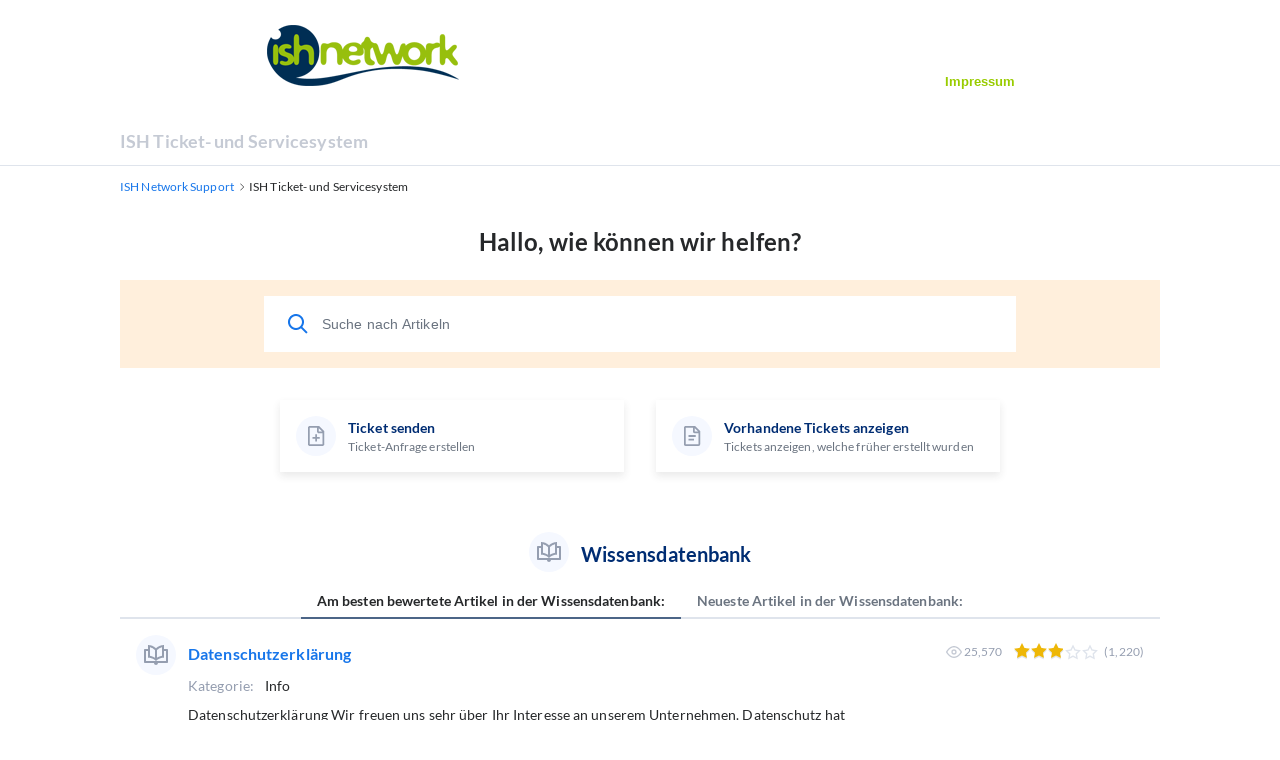

--- FILE ---
content_type: text/html; charset=utf-8
request_url: https://ish-service.eu/
body_size: 3925
content:
<!DOCTYPE html>
<html lang="en">

<head>
    <meta charset="utf-8" />
    <title>ISH Ticket- und Servicesystem</title>
    <meta http-equiv="X-UA-Compatible" content="IE=Edge" />
    <meta name="viewport" content="width=device-width,minimum-scale=1.0,maximum-scale=1.0" />
    <link rel="apple-touch-icon" sizes="180x180" href="./img/favicon/apple-touch-icon.png" />
    <link rel="icon" type="image/png" sizes="32x32" href="./img/favicon/favicon-32x32.png" />
    <link rel="icon" type="image/png" sizes="16x16" href="./img/favicon/favicon-16x16.png" />
    <link rel="manifest" href="./img/favicon/site.webmanifest" />
    <link rel="mask-icon" href="./img/favicon/safari-pinned-tab.svg" color="#5bbad5" />
    <link rel="shortcut icon" href="./img/favicon/favicon.ico" />
    <meta name="msapplication-TileColor" content="#2d89ef" />
    <meta name="msapplication-config" content="./img/favicon/browserconfig.xml" />
    <meta name="theme-color" content="#ffffff" />
    <meta name="format-detection" content="telephone=no" />
    <link rel="stylesheet" media="all" href="./theme/Hesk ISH/customer/css/app.min.css" />
    <!--[if IE]>
    <link rel="stylesheet" media="all" href="./theme/Hesk ISH/customer/css/ie9.css" />
    <![endif]-->
    <style>
            </style>
    <!-- Custom code to be included before </head> tag --></head>

<body class="cust-help">
<br><center>
<table width="750" border="0" cellspacing="0" cellpadding="3">
<tr>
<td width="50%"><a href="http://www.ish-network.de"><img src="img/ishlogo.png" width="195" height="61" border="0"></a>
</td>
      <td width="50%"> <div align="right"><a href="http://www.ish-service.eu/knowledgebase.php?article=1"  style="text-decoration: none; border-bottom: 0px solid #99CC00"><font color="#99CC00" size="2" face="Verdana, Arial, Helvetica, sans-serif"><strong>Impressum</strong></font></a> 
        </div></td>
</tr>
</table>
</center>
<br>
<div class="wrapper">
    <main class="main">
        <header class="header">
            <div class="contr">
                <div class="header__inner">
                    <a href="https://www.ish-service.eu" class="header__logo">
                        ISH Ticket- und Servicesystem                    </a>
                                    </div>
            </div>
        </header>
        <div class="breadcrumbs">
            <div class="contr">
                <div class="breadcrumbs__inner">
                    <a href="https://www.ish-service.eu">
                        <span>ISH Network Support</span>
                    </a>
                    <svg class="icon icon-chevron-right">
                        <use xlink:href="./theme/Hesk ISH/customer/img/sprite.svg#icon-chevron-right"></use>
                    </svg>
                    <div class="last">ISH Ticket- und Servicesystem</div>
                </div>
            </div>
        </div>
        <div class="main__content">
            <div class="contr">
                <div class="help-search">
                    <h2 class="search__title">Hallo, wie können wir helfen?</h2>
                            <form action="knowledgebase.php" method="get" style="display: inline; margin: 0;" name="searchform">
            <div class="search__form">
                <div class="form-group">
                    <button class="btn search__submit">
                        <svg class="icon icon-search">
                            <use xlink:href="./theme/Hesk ISH/customer/img/sprite.svg#icon-search"></use>
                        </svg>
                    </button>
                    <input id="kb_search" name="search" class="form-control" type="text" placeholder="Suche nach Artikeln">
                                    </div>
                <div class="kb-suggestions" style="margin: 0 auto; width: 100%; max-width: 752px; display: none">
                    <div class="alert none">
                        <div class="alert__inner">
                            <div class="alert__head">
                                <h6 class="alert__title" style="margin-bottom:10px">Vorgeschlagene Artikel in der Wissensdatenbank lt. Suchbegriff:</h6>
                            </div>
                            <ol id="kb-suggestion-list" class="type--list" style="list-style-type: decimal; padding-left: 15px;">
                            </ol>
                        </div>
                    </div>
                </div>
            </div>
        </form>
                    </div>
                                <div class="nav">
                    <a href="index.php?a=add" class="navlink">
                        <div class="icon-in-circle">
                            <svg class="icon icon-submit-ticket">
                                <use xlink:href="./theme/Hesk ISH/customer/img/sprite.svg#icon-submit-ticket"></use>
                            </svg>
                        </div>
                        <div>
                            <h5 class="navlink__title">Ticket senden</h5>
                            <div class="navlink__descr">Ticket-Anfrage erstellen</div>
                        </div>
                    </a>
                    <a href="ticket.php" class="navlink">
                        <div class="icon-in-circle">
                            <svg class="icon icon-document">
                                <use xlink:href="./theme/Hesk ISH/customer/img/sprite.svg#icon-document"></use>
                            </svg>
                        </div>
                        <div>
                            <h5 class="navlink__title">Vorhandene Tickets anzeigen</h5>
                            <div class="navlink__descr">Tickets anzeigen, welche früher erstellt wurden</div>
                        </div>
                    </a>
                </div>
                                <article class="article">
                    <h3 class="article__heading">
                        <a href="knowledgebase.php">
                            <div class="icon-in-circle">
                                <svg class="icon icon-knowledge">
                                    <use xlink:href="./theme/Hesk ISH/customer/img/sprite.svg#icon-knowledge"></use>
                                </svg>
                            </div>
                            <span>Wissensdatenbank</span>
                        </a>
                    </h3>
                    <div class="tabbed__head">
                        <ul class="tabbed__head_tabs">
                                                        <li class="current" data-link="tab1">
                                <span>Am besten bewertete Artikel in der Wissensdatenbank:</span>
                            </li>
                                                        <li data-link="tab2">
                                <span>Neueste Artikel in der Wissensdatenbank:</span>
                            </li>
                                                    </ul>
                    </div>
                    <div class="tabbed__tabs">
                                                <div class="tabbed__tabs_tab is-visible" data-tab="tab1">
                                                        <a href="knowledgebase.php?article=32" class="preview">
                                <div class="icon-in-circle">
                                    <svg class="icon icon-knowledge">
                                        <use xlink:href="./theme/Hesk ISH/customer/img/sprite.svg#icon-knowledge"></use>
                                    </svg>
                                </div>
                                <div class="preview__text">
                                    <h5 class="preview__title">Datenschutzerklärung</h5>
                                    <p>
                                        <span class="lightgrey">Kategorie:</span>
                                        <span class="ml-1">Info</span>
                                    </p>
                                    <p class="navlink__descr">
                                        Datenschutzerklärung
Wir freuen uns sehr über Ihr Interesse an unserem Unternehmen. Datenschutz hat einen besonders hohen Stellenwert für die Geschäftsleitung der ISH Network Verwaltungs GmbH. Eine Nu...                                    </p>
                                </div>
                                                                    <div class="rate">
                                                                                    <div style="margin-right: 10px; display: -ms-flexbox; display: flex;">
                                                <svg class="icon icon-eye-close">
                                                    <use xlink:href="./theme/Hesk ISH/customer/img/sprite.svg#icon-eye-close"></use>
                                                </svg>
                                                <span class="lightgrey">25,570</span>
                                            </div>
                                                                                    
    <div class="star-rate rate-30">
        <svg class="icon icon-star-stroke">
            <use xlink:href="./img/sprite.svg#icon-star-stroke"></use>
        </svg>
        <div class="star-filled">
            <svg class="icon icon-star-filled">
                <use xlink:href="./img/sprite.svg#icon-star-filled"></use>
            </svg>
        </div>
    </div>                                            <span class="lightgrey">(1,220)</span>                                                                            </div>
                                                            </a>
                            <!--[if IE]>
                                <p>&nbsp;</p>
                            <![endif]-->
                                                        <a href="knowledgebase.php?article=1" class="preview">
                                <div class="icon-in-circle">
                                    <svg class="icon icon-knowledge">
                                        <use xlink:href="./theme/Hesk ISH/customer/img/sprite.svg#icon-knowledge"></use>
                                    </svg>
                                </div>
                                <div class="preview__text">
                                    <h5 class="preview__title">Impressum</h5>
                                    <p>
                                        <span class="lightgrey">Kategorie:</span>
                                        <span class="ml-1">Info</span>
                                    </p>
                                    <p class="navlink__descr">
                                        


ISH-Service.eu ist ein Projekt von:
ISH Network Verwaltungsgesellschaft mbHGeschäftsführer: Andreas HofmannEingetragen im Handelsregisterbeim Amtsgericht Stuttgart HRB 107895Obergruppenbacher Str. ...                                    </p>
                                </div>
                                                                    <div class="rate">
                                                                                    <div style="margin-right: 10px; display: -ms-flexbox; display: flex;">
                                                <svg class="icon icon-eye-close">
                                                    <use xlink:href="./theme/Hesk ISH/customer/img/sprite.svg#icon-eye-close"></use>
                                                </svg>
                                                <span class="lightgrey">12,101</span>
                                            </div>
                                                                                    
    <div class="star-rate rate-30">
        <svg class="icon icon-star-stroke">
            <use xlink:href="./img/sprite.svg#icon-star-stroke"></use>
        </svg>
        <div class="star-filled">
            <svg class="icon icon-star-filled">
                <use xlink:href="./img/sprite.svg#icon-star-filled"></use>
            </svg>
        </div>
    </div>                                            <span class="lightgrey">(1,111)</span>                                                                            </div>
                                                            </a>
                            <!--[if IE]>
                                <p>&nbsp;</p>
                            <![endif]-->
                                                        <a href="knowledgebase.php?article=27" class="preview">
                                <div class="icon-in-circle">
                                    <svg class="icon icon-knowledge">
                                        <use xlink:href="./theme/Hesk ISH/customer/img/sprite.svg#icon-knowledge"></use>
                                    </svg>
                                </div>
                                <div class="preview__text">
                                    <h5 class="preview__title">Menu 2</h5>
                                    <p>
                                        <span class="lightgrey">Kategorie:</span>
                                        <span class="ml-1">Workshops</span>
                                    </p>
                                    <p class="navlink__descr">
                                        Ich erkl&auml;re einmal den Aufbau und die Optimierung, damit die Homepage sich auch schnell &ouml;ffnet.
Als erstes solltest Du Dir, vorrausgestzt Du wei&szlig;t wie, 2 Frames erstellen.
 
In den ...                                    </p>
                                </div>
                                                                    <div class="rate">
                                                                                    <div style="margin-right: 10px; display: -ms-flexbox; display: flex;">
                                                <svg class="icon icon-eye-close">
                                                    <use xlink:href="./theme/Hesk ISH/customer/img/sprite.svg#icon-eye-close"></use>
                                                </svg>
                                                <span class="lightgrey">7,653</span>
                                            </div>
                                                                                    
    <div class="star-rate rate-30">
        <svg class="icon icon-star-stroke">
            <use xlink:href="./img/sprite.svg#icon-star-stroke"></use>
        </svg>
        <div class="star-filled">
            <svg class="icon icon-star-filled">
                <use xlink:href="./img/sprite.svg#icon-star-filled"></use>
            </svg>
        </div>
    </div>                                            <span class="lightgrey">(1,077)</span>                                                                            </div>
                                                            </a>
                            <!--[if IE]>
                                <p>&nbsp;</p>
                            <![endif]-->
                                                    </div>
                                                <div class="tabbed__tabs_tab " data-tab="tab2">
                                                            <a href="knowledgebase.php?article=33" class="preview">
                                    <div class="icon-in-circle">
                                        <svg class="icon icon-knowledge">
                                            <use xlink:href="./theme/Hesk ISH/customer/img/sprite.svg#icon-knowledge"></use>
                                        </svg>
                                    </div>
                                    <div class="preview__text">
                                        <h5 class="preview__title">Spam durch unser Ticketsystem</h5>
                                        <p>
                                            <span class="lightgrey">Kategorie:</span>
                                            <span class="ml-1">Wissensdatenbank</span>
                                        </p>
                                        <p class="navlink__descr">
                                            Leider kam es bei einem Update zu einem Fehler im Ticketsystem und es wurden leider einige nicht gewünschte Bestätigungsmails versendet. Wir bitten dies zu entschuldigen. Der Fehler wurde inzwischen b...                                        </p>
                                    </div>
                                                                            <div class="rate">
                                                                                            <div style="margin-right: 10px; display: -ms-flexbox; display: flex;">
                                                    <svg class="icon icon-eye-close">
                                                        <use xlink:href="./theme/Hesk ISH/customer/img/sprite.svg#icon-eye-close"></use>
                                                    </svg>
                                                    <span class="lightgrey">1,363</span>
                                                </div>
                                                                                            
    <div class="star-rate rate-0">
        <svg class="icon icon-star-stroke">
            <use xlink:href="./img/sprite.svg#icon-star-stroke"></use>
        </svg>
        <div class="star-filled">
            <svg class="icon icon-star-filled">
                <use xlink:href="./img/sprite.svg#icon-star-filled"></use>
            </svg>
        </div>
    </div>                                                <span class="lightgrey">(0)</span>                                                                                    </div>
                                                                    </a>
                                <!--[if IE]>
                                    <p>&nbsp;</p>
                                <![endif]-->
                                                            <a href="knowledgebase.php?article=29" class="preview">
                                    <div class="icon-in-circle">
                                        <svg class="icon icon-knowledge">
                                            <use xlink:href="./theme/Hesk ISH/customer/img/sprite.svg#icon-knowledge"></use>
                                        </svg>
                                    </div>
                                    <div class="preview__text">
                                        <h5 class="preview__title">Codes 1</h5>
                                        <p>
                                            <span class="lightgrey">Kategorie:</span>
                                            <span class="ml-1">Code Schnipsel</span>
                                        </p>
                                        <p class="navlink__descr">
                                            




Dieser Script verhindert das eine Seite ausserhalb des Frames geladen wird. Die Frameseite heisst in diesem Fall "index.htm" - Bitte anpassen.
Der Script mu&szlig; im Headbereich der jeweil...                                        </p>
                                    </div>
                                                                            <div class="rate">
                                                                                            <div style="margin-right: 10px; display: -ms-flexbox; display: flex;">
                                                    <svg class="icon icon-eye-close">
                                                        <use xlink:href="./theme/Hesk ISH/customer/img/sprite.svg#icon-eye-close"></use>
                                                    </svg>
                                                    <span class="lightgrey">6,663</span>
                                                </div>
                                                                                            
    <div class="star-rate rate-30">
        <svg class="icon icon-star-stroke">
            <use xlink:href="./img/sprite.svg#icon-star-stroke"></use>
        </svg>
        <div class="star-filled">
            <svg class="icon icon-star-filled">
                <use xlink:href="./img/sprite.svg#icon-star-filled"></use>
            </svg>
        </div>
    </div>                                                <span class="lightgrey">(1,056)</span>                                                                                    </div>
                                                                    </a>
                                <!--[if IE]>
                                    <p>&nbsp;</p>
                                <![endif]-->
                                                            <a href="knowledgebase.php?article=28" class="preview">
                                    <div class="icon-in-circle">
                                        <svg class="icon icon-knowledge">
                                            <use xlink:href="./theme/Hesk ISH/customer/img/sprite.svg#icon-knowledge"></use>
                                        </svg>
                                    </div>
                                    <div class="preview__text">
                                        <h5 class="preview__title">Hintergrund</h5>
                                        <p>
                                            <span class="lightgrey">Kategorie:</span>
                                            <span class="ml-1">Workshops</span>
                                        </p>
                                        <p class="navlink__descr">
                                            Da werde ich immer wieder gefragt wie man einen solchen Hintergrund macht. Eigentlich ganz einfach:
1. Mit einen Bildbearbeitungsprogramm, stellst Du ein leeres Bild in der gr&ouml;&szlig;e 80 x 80 P...                                        </p>
                                    </div>
                                                                            <div class="rate">
                                                                                            <div style="margin-right: 10px; display: -ms-flexbox; display: flex;">
                                                    <svg class="icon icon-eye-close">
                                                        <use xlink:href="./theme/Hesk ISH/customer/img/sprite.svg#icon-eye-close"></use>
                                                    </svg>
                                                    <span class="lightgrey">6,814</span>
                                                </div>
                                                                                            
    <div class="star-rate rate-30">
        <svg class="icon icon-star-stroke">
            <use xlink:href="./img/sprite.svg#icon-star-stroke"></use>
        </svg>
        <div class="star-filled">
            <svg class="icon icon-star-filled">
                <use xlink:href="./img/sprite.svg#icon-star-filled"></use>
            </svg>
        </div>
    </div>                                                <span class="lightgrey">(1,096)</span>                                                                                    </div>
                                                                    </a>
                                <!--[if IE]>
                                    <p>&nbsp;</p>
                                <![endif]-->
                                                    </div>
                                            </div>
                    <div class="article__footer">
                        <a href="knowledgebase.php" class="btn btn--blue-border" ripple="ripple">Gesamten Inhalt der Wissensdatenbank anzeigen</a>
                    </div>
                </article>
                            </div>
        </div>
    </main>
</div>
<!-- Custom code to be included before </body> tag --><script src="./theme/Hesk ISH/customer/js/jquery-3.5.1.min.js"></script>
<script src="./theme/Hesk ISH/customer/js/hesk_functions.js"></script>
    <script>
        var noArticlesFoundText = "Keine verwandten Artikel gefunden.";

        $(document).ready(function() {
            HESK_FUNCTIONS.getKbSearchSuggestions($('#kb_search'), function(data) {
                $('.kb-suggestions').show();
                var $suggestionList = $('#kb-suggestion-list');
                $suggestionList.html('');
                var format = '<li style="margin-bottom: 15px; padding-left: 0.5em;">' +
                    '<a class="link" href="knowledgebase.php?article={0}">{1}</a>' +
                    '<br>' +
                    '{2}' +
                    '</li>';
                var results = false;
                $.each(data, function() {
                    results = true;
                    $('#kb-suggestion-list').append(format.replace('{0}', this.id).replace('{1}', this.subject).replace('{2}', this.contentPreview));
                });

                if (!results) {
                    $suggestionList.append('<li style="list-style-type: none; margin-left: -15px;">' + noArticlesFoundText + '</li>');
                }
            });
        });
    </script>
    <script src="./theme/Hesk ISH/customer/js/svg4everybody.min.js"></script>
<script src="./theme/Hesk ISH/customer/js/selectize.min.js"></script>
<script src="./theme/Hesk ISH/customer/js/app.min.js"></script>
</body>

</html>
